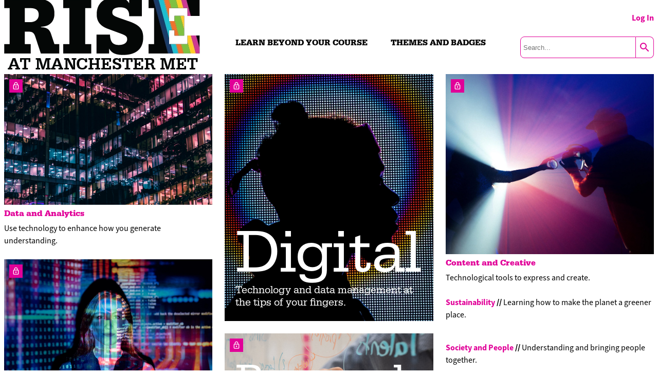

--- FILE ---
content_type: text/html; charset=UTF-8
request_url: https://rise.mmu.ac.uk/author/21418164stu-mmu-ac-uk/
body_size: 9332
content:

<!doctype html>
<html lang="en-GB" style="
	--neutral_fill:#EBA7CB;
	--neutral_tint:#E10098;
	--highlight:#E10098;
	--highlight_tint:#EBA7CB" prefix="og: https://ogp.me/ns#">

<head>
    <meta charset="UTF-8">
    <meta name="viewport" content="width=device-width, initial-scale=1.0, maximum-scale=1.0, user-scalable=no" />
    <link rel="profile" href="https://gmpg.org/xfn/11">
    <link rel="apple-touch-icon" sizes="180x180" href="https://www.mmu.ac.uk/themes/custom/rutherford/dist/img/favicons/apple-touch-icon.png?s54y8i">
    <link rel="icon" type="image/png" sizes="32x32" href="https://www.mmu.ac.uk/themes/custom/rutherford/dist/img/favicons/favicon-32x32.png?s54y8i">
    <link rel="icon" type="image/png" sizes="16x16" href="https://www.mmu.ac.uk/themes/custom/rutherford/dist/img/favicons/favicon-16x16.png?s54y8i">
    <title>Rise x Future Me at Manchester Met</title>
    <title>Author/21418164stu-mmu-ac-uk &#8211; Rise</title>
<meta name='robots' content='max-image-preview:large' />
<link rel="alternate" type="application/rss+xml" title="Rise &raquo; Posts by 21418164@stu.mmu.ac.uk Feed" href="https://rise.mmu.ac.uk/author/21418164stu-mmu-ac-uk/feed/" />
<style id='wp-img-auto-sizes-contain-inline-css' type='text/css'>
img:is([sizes=auto i],[sizes^="auto," i]){contain-intrinsic-size:3000px 1500px}
/*# sourceURL=wp-img-auto-sizes-contain-inline-css */
</style>
<link rel='stylesheet' id='rise-css' href='https://rise.mmu.ac.uk/wp-content/themes/manmetrise/site-styling/build/style.css?ver=1.3.01' type='text/css' media='all' />
<link rel='stylesheet' id='rise-tooltip-css' href='https://rise.mmu.ac.uk/wp-content/themes/manmetrise/common_assets/assets/build/tooltip.css?ver=1.3.01' type='text/css' media='all' />
<link rel='stylesheet' id='rise-bullet-feed-css' href='https://rise.mmu.ac.uk/wp-content/themes/manmetrise/common_assets/css/components/rise-bullet-feed.css?ver=1.3.01' type='text/css' media='all' />
<link rel='stylesheet' id='rise-forms-css' href='https://rise.mmu.ac.uk/wp-content/themes/manmetrise/common_assets/css/forms.css?ver=1.3.01' type='text/css' media='all' />
<link rel='stylesheet' id='rise-pointscounter-css' href='https://rise.mmu.ac.uk/wp-content/themes/manmetrise/functionality/pointscounter/assets/build/point_counter.css?ver=1.3.01' type='text/css' media='all' />
<link rel='stylesheet' id='rise-authenticate-css' href='https://rise.mmu.ac.uk/wp-content/themes/manmetrise/common_assets/css/authenticate.css?ver=1.3.01' type='text/css' media='all' />
<style id='wp-emoji-styles-inline-css' type='text/css'>

	img.wp-smiley, img.emoji {
		display: inline !important;
		border: none !important;
		box-shadow: none !important;
		height: 1em !important;
		width: 1em !important;
		margin: 0 0.07em !important;
		vertical-align: -0.1em !important;
		background: none !important;
		padding: 0 !important;
	}
/*# sourceURL=wp-emoji-styles-inline-css */
</style>
<style id='wp-block-library-inline-css' type='text/css'>
:root{--wp-block-synced-color:#7a00df;--wp-block-synced-color--rgb:122,0,223;--wp-bound-block-color:var(--wp-block-synced-color);--wp-editor-canvas-background:#ddd;--wp-admin-theme-color:#007cba;--wp-admin-theme-color--rgb:0,124,186;--wp-admin-theme-color-darker-10:#006ba1;--wp-admin-theme-color-darker-10--rgb:0,107,160.5;--wp-admin-theme-color-darker-20:#005a87;--wp-admin-theme-color-darker-20--rgb:0,90,135;--wp-admin-border-width-focus:2px}@media (min-resolution:192dpi){:root{--wp-admin-border-width-focus:1.5px}}.wp-element-button{cursor:pointer}:root .has-very-light-gray-background-color{background-color:#eee}:root .has-very-dark-gray-background-color{background-color:#313131}:root .has-very-light-gray-color{color:#eee}:root .has-very-dark-gray-color{color:#313131}:root .has-vivid-green-cyan-to-vivid-cyan-blue-gradient-background{background:linear-gradient(135deg,#00d084,#0693e3)}:root .has-purple-crush-gradient-background{background:linear-gradient(135deg,#34e2e4,#4721fb 50%,#ab1dfe)}:root .has-hazy-dawn-gradient-background{background:linear-gradient(135deg,#faaca8,#dad0ec)}:root .has-subdued-olive-gradient-background{background:linear-gradient(135deg,#fafae1,#67a671)}:root .has-atomic-cream-gradient-background{background:linear-gradient(135deg,#fdd79a,#004a59)}:root .has-nightshade-gradient-background{background:linear-gradient(135deg,#330968,#31cdcf)}:root .has-midnight-gradient-background{background:linear-gradient(135deg,#020381,#2874fc)}:root{--wp--preset--font-size--normal:16px;--wp--preset--font-size--huge:42px}.has-regular-font-size{font-size:1em}.has-larger-font-size{font-size:2.625em}.has-normal-font-size{font-size:var(--wp--preset--font-size--normal)}.has-huge-font-size{font-size:var(--wp--preset--font-size--huge)}.has-text-align-center{text-align:center}.has-text-align-left{text-align:left}.has-text-align-right{text-align:right}.has-fit-text{white-space:nowrap!important}#end-resizable-editor-section{display:none}.aligncenter{clear:both}.items-justified-left{justify-content:flex-start}.items-justified-center{justify-content:center}.items-justified-right{justify-content:flex-end}.items-justified-space-between{justify-content:space-between}.screen-reader-text{border:0;clip-path:inset(50%);height:1px;margin:-1px;overflow:hidden;padding:0;position:absolute;width:1px;word-wrap:normal!important}.screen-reader-text:focus{background-color:#ddd;clip-path:none;color:#444;display:block;font-size:1em;height:auto;left:5px;line-height:normal;padding:15px 23px 14px;text-decoration:none;top:5px;width:auto;z-index:100000}html :where(.has-border-color){border-style:solid}html :where([style*=border-top-color]){border-top-style:solid}html :where([style*=border-right-color]){border-right-style:solid}html :where([style*=border-bottom-color]){border-bottom-style:solid}html :where([style*=border-left-color]){border-left-style:solid}html :where([style*=border-width]){border-style:solid}html :where([style*=border-top-width]){border-top-style:solid}html :where([style*=border-right-width]){border-right-style:solid}html :where([style*=border-bottom-width]){border-bottom-style:solid}html :where([style*=border-left-width]){border-left-style:solid}html :where(img[class*=wp-image-]){height:auto;max-width:100%}:where(figure){margin:0 0 1em}html :where(.is-position-sticky){--wp-admin--admin-bar--position-offset:var(--wp-admin--admin-bar--height,0px)}@media screen and (max-width:600px){html :where(.is-position-sticky){--wp-admin--admin-bar--position-offset:0px}}

/*# sourceURL=wp-block-library-inline-css */
</style><style id='global-styles-inline-css' type='text/css'>
:root{--wp--preset--aspect-ratio--square: 1;--wp--preset--aspect-ratio--4-3: 4/3;--wp--preset--aspect-ratio--3-4: 3/4;--wp--preset--aspect-ratio--3-2: 3/2;--wp--preset--aspect-ratio--2-3: 2/3;--wp--preset--aspect-ratio--16-9: 16/9;--wp--preset--aspect-ratio--9-16: 9/16;--wp--preset--color--black: #000000;--wp--preset--color--cyan-bluish-gray: #abb8c3;--wp--preset--color--white: #ffffff;--wp--preset--color--pale-pink: #f78da7;--wp--preset--color--vivid-red: #cf2e2e;--wp--preset--color--luminous-vivid-orange: #ff6900;--wp--preset--color--luminous-vivid-amber: #fcb900;--wp--preset--color--light-green-cyan: #7bdcb5;--wp--preset--color--vivid-green-cyan: #00d084;--wp--preset--color--pale-cyan-blue: #8ed1fc;--wp--preset--color--vivid-cyan-blue: #0693e3;--wp--preset--color--vivid-purple: #9b51e0;--wp--preset--gradient--vivid-cyan-blue-to-vivid-purple: linear-gradient(135deg,rgb(6,147,227) 0%,rgb(155,81,224) 100%);--wp--preset--gradient--light-green-cyan-to-vivid-green-cyan: linear-gradient(135deg,rgb(122,220,180) 0%,rgb(0,208,130) 100%);--wp--preset--gradient--luminous-vivid-amber-to-luminous-vivid-orange: linear-gradient(135deg,rgb(252,185,0) 0%,rgb(255,105,0) 100%);--wp--preset--gradient--luminous-vivid-orange-to-vivid-red: linear-gradient(135deg,rgb(255,105,0) 0%,rgb(207,46,46) 100%);--wp--preset--gradient--very-light-gray-to-cyan-bluish-gray: linear-gradient(135deg,rgb(238,238,238) 0%,rgb(169,184,195) 100%);--wp--preset--gradient--cool-to-warm-spectrum: linear-gradient(135deg,rgb(74,234,220) 0%,rgb(151,120,209) 20%,rgb(207,42,186) 40%,rgb(238,44,130) 60%,rgb(251,105,98) 80%,rgb(254,248,76) 100%);--wp--preset--gradient--blush-light-purple: linear-gradient(135deg,rgb(255,206,236) 0%,rgb(152,150,240) 100%);--wp--preset--gradient--blush-bordeaux: linear-gradient(135deg,rgb(254,205,165) 0%,rgb(254,45,45) 50%,rgb(107,0,62) 100%);--wp--preset--gradient--luminous-dusk: linear-gradient(135deg,rgb(255,203,112) 0%,rgb(199,81,192) 50%,rgb(65,88,208) 100%);--wp--preset--gradient--pale-ocean: linear-gradient(135deg,rgb(255,245,203) 0%,rgb(182,227,212) 50%,rgb(51,167,181) 100%);--wp--preset--gradient--electric-grass: linear-gradient(135deg,rgb(202,248,128) 0%,rgb(113,206,126) 100%);--wp--preset--gradient--midnight: linear-gradient(135deg,rgb(2,3,129) 0%,rgb(40,116,252) 100%);--wp--preset--font-size--small: 13px;--wp--preset--font-size--medium: 20px;--wp--preset--font-size--large: 36px;--wp--preset--font-size--x-large: 42px;--wp--preset--spacing--20: 0.44rem;--wp--preset--spacing--30: 0.67rem;--wp--preset--spacing--40: 1rem;--wp--preset--spacing--50: 1.5rem;--wp--preset--spacing--60: 2.25rem;--wp--preset--spacing--70: 3.38rem;--wp--preset--spacing--80: 5.06rem;--wp--preset--shadow--natural: 6px 6px 9px rgba(0, 0, 0, 0.2);--wp--preset--shadow--deep: 12px 12px 50px rgba(0, 0, 0, 0.4);--wp--preset--shadow--sharp: 6px 6px 0px rgba(0, 0, 0, 0.2);--wp--preset--shadow--outlined: 6px 6px 0px -3px rgb(255, 255, 255), 6px 6px rgb(0, 0, 0);--wp--preset--shadow--crisp: 6px 6px 0px rgb(0, 0, 0);}:where(.is-layout-flex){gap: 0.5em;}:where(.is-layout-grid){gap: 0.5em;}body .is-layout-flex{display: flex;}.is-layout-flex{flex-wrap: wrap;align-items: center;}.is-layout-flex > :is(*, div){margin: 0;}body .is-layout-grid{display: grid;}.is-layout-grid > :is(*, div){margin: 0;}:where(.wp-block-columns.is-layout-flex){gap: 2em;}:where(.wp-block-columns.is-layout-grid){gap: 2em;}:where(.wp-block-post-template.is-layout-flex){gap: 1.25em;}:where(.wp-block-post-template.is-layout-grid){gap: 1.25em;}.has-black-color{color: var(--wp--preset--color--black) !important;}.has-cyan-bluish-gray-color{color: var(--wp--preset--color--cyan-bluish-gray) !important;}.has-white-color{color: var(--wp--preset--color--white) !important;}.has-pale-pink-color{color: var(--wp--preset--color--pale-pink) !important;}.has-vivid-red-color{color: var(--wp--preset--color--vivid-red) !important;}.has-luminous-vivid-orange-color{color: var(--wp--preset--color--luminous-vivid-orange) !important;}.has-luminous-vivid-amber-color{color: var(--wp--preset--color--luminous-vivid-amber) !important;}.has-light-green-cyan-color{color: var(--wp--preset--color--light-green-cyan) !important;}.has-vivid-green-cyan-color{color: var(--wp--preset--color--vivid-green-cyan) !important;}.has-pale-cyan-blue-color{color: var(--wp--preset--color--pale-cyan-blue) !important;}.has-vivid-cyan-blue-color{color: var(--wp--preset--color--vivid-cyan-blue) !important;}.has-vivid-purple-color{color: var(--wp--preset--color--vivid-purple) !important;}.has-black-background-color{background-color: var(--wp--preset--color--black) !important;}.has-cyan-bluish-gray-background-color{background-color: var(--wp--preset--color--cyan-bluish-gray) !important;}.has-white-background-color{background-color: var(--wp--preset--color--white) !important;}.has-pale-pink-background-color{background-color: var(--wp--preset--color--pale-pink) !important;}.has-vivid-red-background-color{background-color: var(--wp--preset--color--vivid-red) !important;}.has-luminous-vivid-orange-background-color{background-color: var(--wp--preset--color--luminous-vivid-orange) !important;}.has-luminous-vivid-amber-background-color{background-color: var(--wp--preset--color--luminous-vivid-amber) !important;}.has-light-green-cyan-background-color{background-color: var(--wp--preset--color--light-green-cyan) !important;}.has-vivid-green-cyan-background-color{background-color: var(--wp--preset--color--vivid-green-cyan) !important;}.has-pale-cyan-blue-background-color{background-color: var(--wp--preset--color--pale-cyan-blue) !important;}.has-vivid-cyan-blue-background-color{background-color: var(--wp--preset--color--vivid-cyan-blue) !important;}.has-vivid-purple-background-color{background-color: var(--wp--preset--color--vivid-purple) !important;}.has-black-border-color{border-color: var(--wp--preset--color--black) !important;}.has-cyan-bluish-gray-border-color{border-color: var(--wp--preset--color--cyan-bluish-gray) !important;}.has-white-border-color{border-color: var(--wp--preset--color--white) !important;}.has-pale-pink-border-color{border-color: var(--wp--preset--color--pale-pink) !important;}.has-vivid-red-border-color{border-color: var(--wp--preset--color--vivid-red) !important;}.has-luminous-vivid-orange-border-color{border-color: var(--wp--preset--color--luminous-vivid-orange) !important;}.has-luminous-vivid-amber-border-color{border-color: var(--wp--preset--color--luminous-vivid-amber) !important;}.has-light-green-cyan-border-color{border-color: var(--wp--preset--color--light-green-cyan) !important;}.has-vivid-green-cyan-border-color{border-color: var(--wp--preset--color--vivid-green-cyan) !important;}.has-pale-cyan-blue-border-color{border-color: var(--wp--preset--color--pale-cyan-blue) !important;}.has-vivid-cyan-blue-border-color{border-color: var(--wp--preset--color--vivid-cyan-blue) !important;}.has-vivid-purple-border-color{border-color: var(--wp--preset--color--vivid-purple) !important;}.has-vivid-cyan-blue-to-vivid-purple-gradient-background{background: var(--wp--preset--gradient--vivid-cyan-blue-to-vivid-purple) !important;}.has-light-green-cyan-to-vivid-green-cyan-gradient-background{background: var(--wp--preset--gradient--light-green-cyan-to-vivid-green-cyan) !important;}.has-luminous-vivid-amber-to-luminous-vivid-orange-gradient-background{background: var(--wp--preset--gradient--luminous-vivid-amber-to-luminous-vivid-orange) !important;}.has-luminous-vivid-orange-to-vivid-red-gradient-background{background: var(--wp--preset--gradient--luminous-vivid-orange-to-vivid-red) !important;}.has-very-light-gray-to-cyan-bluish-gray-gradient-background{background: var(--wp--preset--gradient--very-light-gray-to-cyan-bluish-gray) !important;}.has-cool-to-warm-spectrum-gradient-background{background: var(--wp--preset--gradient--cool-to-warm-spectrum) !important;}.has-blush-light-purple-gradient-background{background: var(--wp--preset--gradient--blush-light-purple) !important;}.has-blush-bordeaux-gradient-background{background: var(--wp--preset--gradient--blush-bordeaux) !important;}.has-luminous-dusk-gradient-background{background: var(--wp--preset--gradient--luminous-dusk) !important;}.has-pale-ocean-gradient-background{background: var(--wp--preset--gradient--pale-ocean) !important;}.has-electric-grass-gradient-background{background: var(--wp--preset--gradient--electric-grass) !important;}.has-midnight-gradient-background{background: var(--wp--preset--gradient--midnight) !important;}.has-small-font-size{font-size: var(--wp--preset--font-size--small) !important;}.has-medium-font-size{font-size: var(--wp--preset--font-size--medium) !important;}.has-large-font-size{font-size: var(--wp--preset--font-size--large) !important;}.has-x-large-font-size{font-size: var(--wp--preset--font-size--x-large) !important;}
/*# sourceURL=global-styles-inline-css */
</style>

<style id='classic-theme-styles-inline-css' type='text/css'>
/*! This file is auto-generated */
.wp-block-button__link{color:#fff;background-color:#32373c;border-radius:9999px;box-shadow:none;text-decoration:none;padding:calc(.667em + 2px) calc(1.333em + 2px);font-size:1.125em}.wp-block-file__button{background:#32373c;color:#fff;text-decoration:none}
/*# sourceURL=/wp-includes/css/classic-themes.min.css */
</style>
<link rel='stylesheet' id='ir-shortcode-styles-css' href='https://rise.mmu.ac.uk/wp-content/plugins/instructor-role/modules/css/ir-shortcode-styles.css?ver=6.9' type='text/css' media='all' />
<link rel='stylesheet' id='uncannyowl-learndash-toolkit-free-css' href='https://rise.mmu.ac.uk/wp-content/plugins/uncanny-learndash-toolkit/src/assets/frontend/dist/bundle.min.css?ver=3.8.0.2' type='text/css' media='all' />
<link rel='stylesheet' id='learndash_quiz_front_css-css' href='//rise.mmu.ac.uk/wp-content/plugins/sfwd-lms/themes/legacy/templates/learndash_quiz_front.min.css?ver=4.15.0' type='text/css' media='all' />
<link rel='stylesheet' id='dashicons-css' href='https://rise.mmu.ac.uk/wp-includes/css/dashicons.min.css?ver=6.9' type='text/css' media='all' />
<link rel='stylesheet' id='learndash-css' href='//rise.mmu.ac.uk/wp-content/plugins/sfwd-lms/src/assets/dist/css/styles.css?ver=4.15.0' type='text/css' media='all' />
<link rel='stylesheet' id='jquery-dropdown-css-css' href='//rise.mmu.ac.uk/wp-content/plugins/sfwd-lms/assets/css/jquery.dropdown.min.css?ver=4.15.0' type='text/css' media='all' />
<link rel='stylesheet' id='learndash_lesson_video-css' href='//rise.mmu.ac.uk/wp-content/plugins/sfwd-lms/themes/legacy/templates/learndash_lesson_video.min.css?ver=4.15.0' type='text/css' media='all' />
<link rel='stylesheet' id='h5p-plugin-styles-css' href='https://rise.mmu.ac.uk/wp-content/plugins/h5p/h5p-php-library/styles/h5p.css?ver=1.15.8' type='text/css' media='all' />
<link rel='stylesheet' id='sfwd-module-style-css' href='//rise.mmu.ac.uk/wp-content/plugins/sfwd-lms/assets/css/sfwd_module.min.css?ver=4.15.0' type='text/css' media='all' />
<link rel='stylesheet' id='learndash_admin_shortcodes_style-css' href='//rise.mmu.ac.uk/wp-content/plugins/sfwd-lms/assets/css/learndash-admin-shortcodes.min.css?ver=4.15.0' type='text/css' media='all' />
<link rel='stylesheet' id='learndash-select2-jquery-style-css' href='//rise.mmu.ac.uk/wp-content/plugins/sfwd-lms/assets/vendor-libs/select2-jquery/css/select2.min.css?ver=4.15.0' type='text/css' media='all' />
<link rel='stylesheet' id='learndash-admin-settings-page-css' href='//rise.mmu.ac.uk/wp-content/plugins/sfwd-lms/assets/css/learndash-admin-settings-page.min.css?ver=4.15.0' type='text/css' media='all' />
<link rel='stylesheet' id='rise-infinite-scroll-css' href='https://rise.mmu.ac.uk/wp-content/themes/manmetrise/functionality/infinite_scroll//assets/build/infinite_scroll.css?ver=1.3.01' type='text/css' media='all' />
<link rel='stylesheet' id='rise-future-me-snake-css' href='https://rise.mmu.ac.uk/wp-content/themes/manmetrise/functionality/infinite_scroll//assets/build/future_me_snake.css?ver=1.3.01' type='text/css' media='all' />
<link rel='stylesheet' id='rise-future-me-keepscrolling-css' href='https://rise.mmu.ac.uk/wp-content/themes/manmetrise/functionality/infinite_scroll//assets/build/keep_scrolling.css?ver=1.3.01' type='text/css' media='all' />
<link rel='stylesheet' id='rise-audit-css' href='https://rise.mmu.ac.uk/wp-content/themes/manmetrise/functionality/infinite_scroll//assets/build/audit.css?ver=1.3.01' type='text/css' media='all' />
<link rel='stylesheet' id='rise-tiles-css' href='https://rise.mmu.ac.uk/wp-content/themes/manmetrise/functionality/content_tile//assets/build/tiles.css?ver=1.3.01' type='text/css' media='all' />
<link rel='stylesheet' id='learndash-front-css' href='//rise.mmu.ac.uk/wp-content/plugins/sfwd-lms/themes/ld30/assets/css/learndash.min.css?ver=4.15.0' type='text/css' media='all' />
<style id='learndash-front-inline-css' type='text/css'>
		.learndash-wrapper .ld-item-list .ld-item-list-item.ld-is-next,
		.learndash-wrapper .wpProQuiz_content .wpProQuiz_questionListItem label:focus-within {
			border-color: #e60895;
		}

		/*
		.learndash-wrapper a:not(.ld-button):not(#quiz_continue_link):not(.ld-focus-menu-link):not(.btn-blue):not(#quiz_continue_link):not(.ld-js-register-account):not(#ld-focus-mode-course-heading):not(#btn-join):not(.ld-item-name):not(.ld-table-list-item-preview):not(.ld-lesson-item-preview-heading),
		 */

		.learndash-wrapper .ld-breadcrumbs a,
		.learndash-wrapper .ld-lesson-item.ld-is-current-lesson .ld-lesson-item-preview-heading,
		.learndash-wrapper .ld-lesson-item.ld-is-current-lesson .ld-lesson-title,
		.learndash-wrapper .ld-primary-color-hover:hover,
		.learndash-wrapper .ld-primary-color,
		.learndash-wrapper .ld-primary-color-hover:hover,
		.learndash-wrapper .ld-primary-color,
		.learndash-wrapper .ld-tabs .ld-tabs-navigation .ld-tab.ld-active,
		.learndash-wrapper .ld-button.ld-button-transparent,
		.learndash-wrapper .ld-button.ld-button-reverse,
		.learndash-wrapper .ld-icon-certificate,
		.learndash-wrapper .ld-login-modal .ld-login-modal-login .ld-modal-heading,
		#wpProQuiz_user_content a,
		.learndash-wrapper .ld-item-list .ld-item-list-item a.ld-item-name:hover,
		.learndash-wrapper .ld-focus-comments__heading-actions .ld-expand-button,
		.learndash-wrapper .ld-focus-comments__heading a,
		.learndash-wrapper .ld-focus-comments .comment-respond a,
		.learndash-wrapper .ld-focus-comment .ld-comment-reply a.comment-reply-link:hover,
		.learndash-wrapper .ld-expand-button.ld-button-alternate {
			color: #e60895 !important;
		}

		.learndash-wrapper .ld-focus-comment.bypostauthor>.ld-comment-wrapper,
		.learndash-wrapper .ld-focus-comment.role-group_leader>.ld-comment-wrapper,
		.learndash-wrapper .ld-focus-comment.role-administrator>.ld-comment-wrapper {
			background-color:rgba(230, 8, 149, 0.03) !important;
		}


		.learndash-wrapper .ld-primary-background,
		.learndash-wrapper .ld-tabs .ld-tabs-navigation .ld-tab.ld-active:after {
			background: #e60895 !important;
		}



		.learndash-wrapper .ld-course-navigation .ld-lesson-item.ld-is-current-lesson .ld-status-incomplete,
		.learndash-wrapper .ld-focus-comment.bypostauthor:not(.ptype-sfwd-assignment) >.ld-comment-wrapper>.ld-comment-avatar img,
		.learndash-wrapper .ld-focus-comment.role-group_leader>.ld-comment-wrapper>.ld-comment-avatar img,
		.learndash-wrapper .ld-focus-comment.role-administrator>.ld-comment-wrapper>.ld-comment-avatar img {
			border-color: #e60895 !important;
		}



		.learndash-wrapper .ld-loading::before {
			border-top:3px solid #e60895 !important;
		}

		.learndash-wrapper .ld-button:hover:not(.learndash-link-previous-incomplete):not(.ld-button-transparent),
		#learndash-tooltips .ld-tooltip:after,
		#learndash-tooltips .ld-tooltip,
		.learndash-wrapper .ld-primary-background,
		.learndash-wrapper .btn-join,
		.learndash-wrapper #btn-join,
		.learndash-wrapper .ld-button:not(.ld-button-reverse):not(.learndash-link-previous-incomplete):not(.ld-button-transparent),
		.learndash-wrapper .ld-expand-button,
		.learndash-wrapper .wpProQuiz_content .wpProQuiz_button:not(.wpProQuiz_button_reShowQuestion):not(.wpProQuiz_button_restartQuiz),
		.learndash-wrapper .wpProQuiz_content .wpProQuiz_button2,
		.learndash-wrapper .ld-focus .ld-focus-sidebar .ld-course-navigation-heading,
		.learndash-wrapper .ld-focus .ld-focus-sidebar .ld-focus-sidebar-trigger,
		.learndash-wrapper .ld-focus-comments .form-submit #submit,
		.learndash-wrapper .ld-login-modal input[type='submit'],
		.learndash-wrapper .ld-login-modal .ld-login-modal-register,
		.learndash-wrapper .wpProQuiz_content .wpProQuiz_certificate a.btn-blue,
		.learndash-wrapper .ld-focus .ld-focus-header .ld-user-menu .ld-user-menu-items a,
		#wpProQuiz_user_content table.wp-list-table thead th,
		#wpProQuiz_overlay_close,
		.learndash-wrapper .ld-expand-button.ld-button-alternate .ld-icon {
			background-color: #e60895 !important;
		}

		.learndash-wrapper .ld-focus .ld-focus-header .ld-user-menu .ld-user-menu-items:before {
			border-bottom-color: #e60895 !important;
		}

		.learndash-wrapper .ld-button.ld-button-transparent:hover {
			background: transparent !important;
		}

		.learndash-wrapper .ld-focus .ld-focus-header .sfwd-mark-complete .learndash_mark_complete_button,
		.learndash-wrapper .ld-focus .ld-focus-header #sfwd-mark-complete #learndash_mark_complete_button,
		.learndash-wrapper .ld-button.ld-button-transparent,
		.learndash-wrapper .ld-button.ld-button-alternate,
		.learndash-wrapper .ld-expand-button.ld-button-alternate {
			background-color:transparent !important;
		}

		.learndash-wrapper .ld-focus-header .ld-user-menu .ld-user-menu-items a,
		.learndash-wrapper .ld-button.ld-button-reverse:hover,
		.learndash-wrapper .ld-alert-success .ld-alert-icon.ld-icon-certificate,
		.learndash-wrapper .ld-alert-warning .ld-button:not(.learndash-link-previous-incomplete),
		.learndash-wrapper .ld-primary-background.ld-status {
			color:white !important;
		}

		.learndash-wrapper .ld-status.ld-status-unlocked {
			background-color: rgba(230,8,149,0.2) !important;
			color: #e60895 !important;
		}

		.learndash-wrapper .wpProQuiz_content .wpProQuiz_addToplist {
			background-color: rgba(230,8,149,0.1) !important;
			border: 1px solid #e60895 !important;
		}

		.learndash-wrapper .wpProQuiz_content .wpProQuiz_toplistTable th {
			background: #e60895 !important;
		}

		.learndash-wrapper .wpProQuiz_content .wpProQuiz_toplistTrOdd {
			background-color: rgba(230,8,149,0.1) !important;
		}

		.learndash-wrapper .wpProQuiz_content .wpProQuiz_reviewDiv li.wpProQuiz_reviewQuestionTarget {
			background-color: #e60895 !important;
		}
		.learndash-wrapper .wpProQuiz_content .wpProQuiz_time_limit .wpProQuiz_progress {
			background-color: #e60895 !important;
		}
		
		.learndash-wrapper #quiz_continue_link,
		.learndash-wrapper .ld-secondary-background,
		.learndash-wrapper .learndash_mark_complete_button,
		.learndash-wrapper #learndash_mark_complete_button,
		.learndash-wrapper .ld-status-complete,
		.learndash-wrapper .ld-alert-success .ld-button,
		.learndash-wrapper .ld-alert-success .ld-alert-icon {
			background-color: #e60895 !important;
		}

		.learndash-wrapper .wpProQuiz_content a#quiz_continue_link {
			background-color: #e60895 !important;
		}

		.learndash-wrapper .course_progress .sending_progress_bar {
			background: #e60895 !important;
		}

		.learndash-wrapper .wpProQuiz_content .wpProQuiz_button_reShowQuestion:hover, .learndash-wrapper .wpProQuiz_content .wpProQuiz_button_restartQuiz:hover {
			background-color: #e60895 !important;
			opacity: 0.75;
		}

		.learndash-wrapper .ld-secondary-color-hover:hover,
		.learndash-wrapper .ld-secondary-color,
		.learndash-wrapper .ld-focus .ld-focus-header .sfwd-mark-complete .learndash_mark_complete_button,
		.learndash-wrapper .ld-focus .ld-focus-header #sfwd-mark-complete #learndash_mark_complete_button,
		.learndash-wrapper .ld-focus .ld-focus-header .sfwd-mark-complete:after {
			color: #e60895 !important;
		}

		.learndash-wrapper .ld-secondary-in-progress-icon {
			border-left-color: #e60895 !important;
			border-top-color: #e60895 !important;
		}

		.learndash-wrapper .ld-alert-success {
			border-color: #e60895;
			background-color: transparent !important;
			color: #e60895;
		}

		.learndash-wrapper .wpProQuiz_content .wpProQuiz_reviewQuestion li.wpProQuiz_reviewQuestionSolved,
		.learndash-wrapper .wpProQuiz_content .wpProQuiz_box li.wpProQuiz_reviewQuestionSolved {
			background-color: #e60895 !important;
		}

		.learndash-wrapper .wpProQuiz_content  .wpProQuiz_reviewLegend span.wpProQuiz_reviewColor_Answer {
			background-color: #e60895 !important;
		}

		
		.learndash-wrapper .ld-alert-warning {
			background-color:transparent;
		}

		.learndash-wrapper .ld-status-waiting,
		.learndash-wrapper .ld-alert-warning .ld-alert-icon {
			background-color: #e60895 !important;
		}

		.learndash-wrapper .ld-tertiary-color-hover:hover,
		.learndash-wrapper .ld-tertiary-color,
		.learndash-wrapper .ld-alert-warning {
			color: #e60895 !important;
		}

		.learndash-wrapper .ld-tertiary-background {
			background-color: #e60895 !important;
		}

		.learndash-wrapper .ld-alert-warning {
			border-color: #e60895 !important;
		}

		.learndash-wrapper .ld-tertiary-background,
		.learndash-wrapper .ld-alert-warning .ld-alert-icon {
			color:white !important;
		}

		.learndash-wrapper .wpProQuiz_content .wpProQuiz_reviewQuestion li.wpProQuiz_reviewQuestionReview,
		.learndash-wrapper .wpProQuiz_content .wpProQuiz_box li.wpProQuiz_reviewQuestionReview {
			background-color: #e60895 !important;
		}

		.learndash-wrapper .wpProQuiz_content  .wpProQuiz_reviewLegend span.wpProQuiz_reviewColor_Review {
			background-color: #e60895 !important;
		}

		
.learndash-wrapper .ld-course-status .ld-status.ld-status-complete, .learndash-wrapper .ld-breadcrumbs .ld-status.ld-status-complete {
				background: #e60895;
			}.learndash-wrapper .ld-course-status .ld-status.ld-status-complete, .learndash-wrapper .ld-breadcrumbs .ld-status.ld-status-complete {
				color: #fff;
			}.learndash-wrapper .ld-status.ld-status-progress, .learndash-wrapper .ld-breadcrumbs .ld-status.ld-status-progress {
				background-color: #e60895 !important;
			}.learndash-wrapper .ld-status.ld-status-progress {
				color: #fff !important;
			}.learndash-wrapper .ld-table-list-header.ld-primary-background {
				background-color: #e60895 !important;
			}.learndash-wrapper .ld-table-list-header.ld-primary-background {
				color: #fff;
			}.learndash-wrapper .ld-content-action:last-child .ld-button:not(.ld-button-reverse):not(.learndash-link-previous-incomplete):not(.ld-button-transparent) {
				background-color: #e60895 !important;
			}.learndash-wrapper .ld-content-action:last-child .ld-button:not(.ld-button-reverse):not(.learndash-link-previous-incomplete):not(.ld-button-transparent) {
				color: #fff;
			}.learndash-wrapper .ld-content-action:first-child .ld-button:not(.ld-button-reverse):not(.learndash-link-previous-incomplete):not(.ld-button-transparent) {
				background-color: #e60895 !important;
			}.learndash-wrapper .ld-content-action:first-child .ld-button:not(.ld-button-reverse):not(.learndash-link-previous-incomplete):not(.ld-button-transparent) {
				color: #fff;
			}.single-sfwd-courses .learndash-wrapper .ld-progress .ld-progress-bar .ld-progress-bar-percentage {
				background-color: #e60895;
			}.single-sfwd-courses .learndash-wrapper .ld-progress .ld-progress-heading .ld-progress-stats .ld-progress-percentage {
				color: #e60895;
			}.single-sfwd-courses .learndash-wrapper .ld-status.ld-status-complete {
				background-color: #e60895;
			}.single-sfwd-courses .learndash-wrapper .ld-status.ld-status-complete {
				color: #fff;
			}.single-sfwd-courses .learndash-wrapper .ld-status.ld-status-progress {
				background-color: #e60895 !important;
			}.single-sfwd-courses .learndash-wrapper .ld-status.ld-status-progress {
				color: #fff !important;
			}.single-sfwd-courses .learndash-wrapper .ld-expand-button.ld-button-alternate .ld-icon, .single-sfwd-courses .learndash-wrapper .ld-expand-button.ld-primary-background {
				background-color: #e60895 !important;
			}.single-sfwd-courses .learndash-wrapper .ld-expand-button.ld-button-alternate .ld-icon, .single-sfwd-courses .learndash-wrapper .ld-expand-button.ld-primary-background {
				color: #fff;
			}.single-sfwd-courses .learndash-wrapper .ld-expand-button.ld-button-alternate .ld-text {
				color: #e60895 !important;
			}.single-sfwd-courses .learndash-wrapper .ld-table-list-header.ld-primary-background {
				background-color: #e60895 !important;
			}.single-sfwd-courses .learndash-wrapper .ld-table-list-header.ld-primary-background {
				color: #fff;
			}.single-sfwd-courses .learndash-wrapper .ld-status-icon.ld-status-complete {
				background-color: #e60895;
			}.single-sfwd-courses .learndash-wrapper .ld-status-icon.ld-status-complete {
				color: #fff;
			}.single-sfwd-courses .learndash-wrapper .ld-status-in-progress {
				border-left-color: #e60895;
			}.single-sfwd-courses .learndash-wrapper .ld-status-in-progress {
				border-top-color: #e60895;
			}.single-sfwd-courses .learndash-wrapper .ld-status-icon.ld-quiz-complete {
				color: #e60895;
			}.single-sfwd-courses .learndash-wrapper .ld-status-icon.ld-quiz-incomplete {
				color: #333333;
			}.learndash_post_sfwd-lessons .learndash-wrapper .ld-breadcrumbs .ld-status.ld-status-complete {
				background-color: #e60895;
			}.learndash_post_sfwd-lessons .learndash-wrapper .ld-breadcrumbs .ld-status.ld-status-complete {
				color: #fff;
			}.learndash_post_sfwd-lessons .learndash-wrapper .ld-breadcrumbs .ld-status.ld-status-progress {
				background-color: #e60895 !important;
			}.learndash_post_sfwd-lessons .learndash-wrapper .ld-breadcrumbs .ld-status.ld-status-progress {
				color: #fff !important;
			}.learndash_post_sfwd-lessons .learndash-wrapper .ld-table-list-header.ld-primary-background {
				background-color: #e60895 !important;
			}.learndash_post_sfwd-lessons .learndash-wrapper .ld-table-list-header.ld-primary-background {
				color: #fff;
			}.single-sfwd-lessons .learndash-wrapper .ld-status-icon.ld-quiz-complete {
				color: #e60895;
			}.single-sfwd-lessons .learndash-wrapper .ld-status-icon.ld-quiz-incomplete {
				color: #333333;
			}.learndash_post_sfwd-lessons .learndash-wrapper .ld-content-action:last-child .ld-button:not(.ld-button-reverse):not(.learndash-link-previous-incomplete):not(.ld-button-transparent) {
				background-color: #e60895 !important;
			}.learndash_post_sfwd-lessons .learndash-wrapper .ld-content-action:last-child .ld-button:not(.ld-button-reverse):not(.learndash-link-previous-incomplete):not(.ld-button-transparent) {
				color: #fff;
			}.learndash_post_sfwd-lessons .learndash-wrapper .ld-content-action:first-child .ld-button:not(.ld-button-reverse):not(.learndash-link-previous-incomplete):not(.ld-button-transparent) {
				background-color: #e60895 !important;
			}.learndash_post_sfwd-lessons .learndash-wrapper .ld-content-action:first-child .ld-button:not(.ld-button-reverse):not(.learndash-link-previous-incomplete):not(.ld-button-transparent) {
				color: #fff;
			}.learndash_post_sfwd-topic .learndash-wrapper .ld-breadcrumbs .ld-status.ld-status-complete {
				background-color: #e60895;
			}.learndash_post_sfwd-topic .learndash-wrapper .ld-breadcrumbs .ld-status.ld-status-complete {
				color: #fff;
			}.learndash_post_sfwd-topic .learndash-wrapper .ld-breadcrumbs .ld-status.ld-status-progress {
				background-color: #e60895 !important;
			}.learndash_post_sfwd-topic .learndash-wrapper .ld-breadcrumbs .ld-status.ld-status-progress {
				color: #fff !important;
			}.single-sfwd-topic .learndash-wrapper .ld-status-icon.ld-quiz-complete {
				color: #e60895;
			}.single-sfwd-topic .learndash-wrapper .ld-status-icon.ld-quiz-incomplete {
				color: #333333;
			}.learndash_post_sfwd-topic .learndash-wrapper .ld-content-action:last-child .ld-button:not(.ld-button-reverse):not(.learndash-link-previous-incomplete):not(.ld-button-transparent) {
				background-color: #e60895 !important;
			}.learndash_post_sfwd-topic .learndash-wrapper .ld-content-action:last-child .ld-button:not(.ld-button-reverse):not(.learndash-link-previous-incomplete):not(.ld-button-transparent) {
				color: #fff;
			}.learndash_post_sfwd-topic .learndash-wrapper .ld-content-action:first-child .ld-button:not(.ld-button-reverse):not(.learndash-link-previous-incomplete):not(.ld-button-transparent) {
				background-color: #e60895 !important;
			}.learndash_post_sfwd-topic .learndash-wrapper .ld-content-action:first-child .ld-button:not(.ld-button-reverse):not(.learndash-link-previous-incomplete):not(.ld-button-transparent) {
				color: #fff;
			}.single-sfwd-quiz .learndash-wrapper .ld-breadcrumbs a {
				color: #e60895 !important;
			}.single-sfwd-quiz .learndash-wrapper .wpProQuiz_content .wpProQuiz_button:not(.wpProQuiz_button_reShowQuestion) {
				background-color: #e60895 !important;
			}.single-sfwd-quiz .learndash-wrapper .wpProQuiz_content .wpProQuiz_button:not(.wpProQuiz_button_reShowQuestion) {
				color: #fff;
			}body .learndash-wrapper .ld-focus .ld-focus-sidebar .ld-course-navigation-heading, body .learndash-wrapper .ld-focus .ld-focus-sidebar .ld-focus-sidebar-trigger {
				background-color: #e60895 !important;
			}body .learndash-wrapper .ld-focus .ld-focus-sidebar .ld-course-navigation-heading h3 a {
				color: #fff;
			}.learndash-wrapper .ld-focus .ld-focus-sidebar .ld-focus-sidebar-trigger .ld-icon {
				background-color: #e60895;
			}.learndash-wrapper .ld-focus .ld-focus-sidebar .ld-focus-sidebar-trigger {
				color: #fff;
			}body .learndash-wrapper .ld-expand-button.ld-button-alternate .ld-icon {
				background-color: #e60895 !important;
			}body .learndash-wrapper .ld-expand-button.ld-button-alternate .ld-icon {
				color: #fff;
			}.learndash-wrapper .ld-expand-button.ld-button-alternate .ld-text {
				color: #e60895 !important;
			}.learndash-wrapper .ld-focus-sidebar .ld-lesson-item.ld-is-current-lesson .ld-lesson-title {
				color: #e60895 !important;
			}
/*# sourceURL=learndash-front-inline-css */
</style>
<script type="text/javascript" src="https://rise.mmu.ac.uk/wp-includes/js/jquery/jquery.min.js?ver=3.7.1" id="jquery-core-js"></script>
<script type="text/javascript" src="https://rise.mmu.ac.uk/wp-includes/js/jquery/jquery-migrate.min.js?ver=3.4.1" id="jquery-migrate-js"></script>
<script type="text/javascript" id="uncannyowl-learndash-toolkit-free-js-extra">
/* <![CDATA[ */
var UncannyToolkit = {"ajax":{"url":"https://rise.mmu.ac.uk/wp-admin/admin-ajax.php","nonce":"2cc40ffdd5"},"integrity":{"shouldPreventConcurrentLogin":false},"i18n":{"dismiss":"Dismiss","preventConcurrentLogin":"Your account has exceeded maximum concurrent login number.","error":{"generic":"Something went wrong. Please, try again"}},"modals":[]};
//# sourceURL=uncannyowl-learndash-toolkit-free-js-extra
/* ]]> */
</script>
<script type="text/javascript" src="https://rise.mmu.ac.uk/wp-content/plugins/uncanny-learndash-toolkit/src/assets/frontend/dist/bundle.min.js?ver=3.8.0.2" id="uncannyowl-learndash-toolkit-free-js"></script>
<script type="text/javascript" src="https://rise.mmu.ac.uk/wp-content/themes/manmetrise/common_assets/js/global.js?ver=1.3.01" id="rise-js"></script>
<script type="text/javascript" src="https://rise.mmu.ac.uk/wp-content/themes/manmetrise/functionality/content_tile//assets/build/tiles.js?ver=1.3.01" id="rise-tiles-js"></script>
<link rel="https://api.w.org/" href="https://rise.mmu.ac.uk/wp-json/" /><link rel="alternate" title="JSON" type="application/json" href="https://rise.mmu.ac.uk/wp-json/wp/v2/users/25170" /><link rel="EditURI" type="application/rsd+xml" title="RSD" href="https://rise.mmu.ac.uk/xmlrpc.php?rsd" />
<link rel="icon" href="https://rise.mmu.ac.uk/wp-content/uploads/rise-logo-square-150x150.webp" sizes="32x32" />
<link rel="icon" href="https://rise.mmu.ac.uk/wp-content/uploads/rise-logo-square-300x300.webp" sizes="192x192" />
<link rel="apple-touch-icon" href="https://rise.mmu.ac.uk/wp-content/uploads/rise-logo-square-300x300.webp" />
<meta name="msapplication-TileImage" content="https://rise.mmu.ac.uk/wp-content/uploads/rise-logo-square-300x300.webp" />
<link rel='stylesheet' id='rise-selfclaim-css' href='https://rise.mmu.ac.uk/wp-content/themes/manmetrise/functionality/selfstudy/assets/build/learndash.css?ver=1.3.01' type='text/css' media='all' />
<link rel='stylesheet' id='rise-header-css' href='https://rise.mmu.ac.uk/wp-content/themes/manmetrise/header/assets/build/header.css?ver=1.3.01' type='text/css' media='all' />
<link rel='stylesheet' id='rise-login-css' href='https://rise.mmu.ac.uk/wp-content/themes/manmetrise/header/assets/build/login.css?ver=1.3.01' type='text/css' media='all' />
</head>

<body class="archive author author-21418164stu-mmu-ac-uk author-25170 wp-custom-logo wp-theme-manmetrise">


    
    

<div id="login_layer">

    <div class="panel" id="mmu_panel">
        <h2>Sign In for Full Access</h2>
        <div id="institutional_login">
            <span class="instruction">Quick access through the institutional single sign-on</span>
            <a href="https://rise.mmu.ac.uk/wp-content/themes/manmetrise/header/login/sso_azure.php" class="button" id="sso">Manchester Met Sign In</a>
        </div>
        <div id="bottom_bar">
            <div id="dismiss">Skip this for now</div> |
            <div id="go_guest">Public Access Here</div>
        </div>
    </div>

    <div class="panel" id="guest_panel">
        <h2>Sign In for Free Access</h2>
        <div id="guest_login">
            <span class="instruction">Login with email for free guest access to a range of Rise content</span>
            <form>
                <input type="email" id="email" placeholder="Enter Your Email"></input>
                <input type="password" id="password" placeholder="Enter Password"></input>
                <input type="password" id="confirm_password" placeholder="Confirm Password"></input>
                <img src="https://rise.mmu.ac.uk/wp-content/themes/manmetrise/functionality/infinite_scroll/assets/media/loading.gif" id="loading" />
                <a href="" class="button" id="login">Go!</a>
            </form>
            <div id="logging_in">
                Logging You In!
            </div>
        </div>
        <div id="login_errors">
            <span id="incorrect_password">Incorrect Password (<a href="https://rise.mmu.ac.uk/wp-login.php?action=lostpassword&redirect_to=https%3A%2F%2Frise.mmu.ac.uk">Click Here to Reset</a>)!</span>
            <span id="non_matching_password">Passwords Must Match</span>
            <span id="insecure_password">Password must be more than 8 characters</span>
        </div>
        <div id="bottom_bar">
            <div id="dismiss">Skip this for now</div> |
            <div id="go_mmu">Man Met Access Here</div>
        </div>
    </div>

</div>

</div>
<div id="page" class="site">

    <div id="masthead" class="grid">

        <a href="/" class="logo">
            <img alt="RISE at Manchester Met Uni" src="https://rise.mmu.ac.uk/wp-content/uploads/rise-logo.webp" />
        </a>

        <span class="material-icons" id="burger">
            menu
        </span>

        <div id="left">
                <ul id="toolbar" class="menu">
        <li><a href="" onclick="window.login.show(); event.preventDefault();">Log In</a></li>
    </ul>
            

<ul id="approaches" class="navigation menu dropdown aggregation">
    <li>
        <a href="/article/your-guide-to-rise-badges/">Themes and Badges</a>

        <ul>
            <li>
                Stack points in themes and unlock exclusive Man Met microcredentials
                <br /><a href="/article/your-guide-to-rise-badges/">Learn More</a>
            </li>

                            <li>
                    <a href="/badge/community" class="badge_image">
                        <img src="https://rise.mmu.ac.uk/wp-content/themes/manmetrise/functionality/badges/rendered/85968_3.png" alt="Community" />
                        <span class='badge_fallback'>Community</span>
                    </a>
                </li>
                            <li>
                    <a href="/badge/digital" class="badge_image">
                        <img src="https://rise.mmu.ac.uk/wp-content/themes/manmetrise/functionality/badges/rendered/86340_3.png" alt="Digital" />
                        <span class='badge_fallback'>Digital</span>
                    </a>
                </li>
                            <li>
                    <a href="/badge/enterprise" class="badge_image">
                        <img src="https://rise.mmu.ac.uk/wp-content/themes/manmetrise/functionality/badges/rendered/85852_3.png" alt="Enterprise" />
                        <span class='badge_fallback'>Enterprise</span>
                    </a>
                </li>
                            <li>
                    <a href="/badge/international" class="badge_image">
                        <img src="https://rise.mmu.ac.uk/wp-content/themes/manmetrise/functionality/badges/rendered/86314_3.png" alt="Internationalisation" />
                        <span class='badge_fallback'>Internationalisation</span>
                    </a>
                </li>
                            <li>
                    <a href="/badge/personal-effectiveness" class="badge_image">
                        <img src="https://rise.mmu.ac.uk/wp-content/themes/manmetrise/functionality/badges/rendered/86902_3.png" alt="Self Effectiveness" />
                        <span class='badge_fallback'>Self Effectiveness</span>
                    </a>
                </li>
                            <li>
                    <a href="/badge/sustainability" class="badge_image">
                        <img src="https://rise.mmu.ac.uk/wp-content/themes/manmetrise/functionality/badges/rendered/85452_3.png" alt="Sustainability" />
                        <span class='badge_fallback'>Sustainability</span>
                    </a>
                </li>
            
        </ul>
    </li>

</ul>

<ul id="badges" class="navigation menu dropdown aggregation">
    <li>
        <a>Learn Beyond Your Course</a>

        <ul>
            <li>
                From self-paced study to extended placements,
                there are lots of ways to earn Rise points.
            </li>
                            <li>
                    <a href="/approach/self-guided-activity" class="approach_image">
                        <div class='icon'><span class='material-icons'>psychology</span></div>
                        <div class='title'>Self Guided Activity</div>
                        <span class='badge_fallback'>Self Guided Activity</span>
                    </a>

                </li>
                            <li>
                    <a href="/approach/guest-talks" class="approach_image">
                        <div class='icon'><span class='material-icons'>question_answer</span></div>
                        <div class='title'>Guest Talks</div>
                        <span class='badge_fallback'>Guest Talks</span>
                    </a>

                </li>
                            <li>
                    <a href="/approach/workshops-and-visits" class="approach_image">
                        <div class='icon'><span class='material-icons'>construction</span></div>
                        <div class='title'>Workshops and Visits</div>
                        <span class='badge_fallback'>Workshops and Visits</span>
                    </a>

                </li>
                            <li>
                    <a href="/approach/courses-and-certifications" class="approach_image">
                        <div class='icon'><span class='material-icons'>shield</span></div>
                        <div class='title'>Courses and Certifications</div>
                        <span class='badge_fallback'>Courses and Certifications</span>
                    </a>

                </li>
                            <li>
                    <a href="/approach/volunteering" class="approach_image">
                        <div class='icon'><span class='material-icons'>handshake</span></div>
                        <div class='title'>Volunteering</div>
                        <span class='badge_fallback'>Volunteering</span>
                    </a>

                </li>
                            <li>
                    <a href="/approach/projects-and-placements" class="approach_image">
                        <div class='icon'><span class='material-icons'>engineering</span></div>
                        <div class='title'>Projects and Placements</div>
                        <span class='badge_fallback'>Projects and Placements</span>
                    </a>

                </li>
            
        </ul>
    </li>

</ul>



<ul id="search" class="navigation menu">
    <li>
        <form action="/search">

            <input type="hidden" name="terms" value=" " />
            <input type="hidden" name="aggregates" value="" />

            <input type="text" placeholder="Search..." name="add_term">
            <button type="submit"><span class="material-icons">search</span></button>
        </form>
    </li>
</ul>
        </div>

    </div>

    <div id="page_container">
	<div class="content">

		<div>

    <div id="infinite_scroll" attr-type='aggregation_archive' attr-focus='author21418164stu-mmu-ac-uk' >

    <img src="https://rise.mmu.ac.uk/wp-content/themes/manmetrise/functionality/infinite_scroll/assets/media/loading.gif" />
</div>
</div>
	</div><!-- #main -->
	</div>

<script>
	$(document).ready(function() {
		$(" .ld-button, .btn-join").click(function(e) {
			if ($(this).html() == "Login to Enroll" || $(this).attr("value") == "Enrol Here") {
				window.login.show();
				e.preventDefault()
			}
		})
	})
</script>


<footer id="colophon" class="site-footer">


	

</footer><!-- #colophon -->
</div><!-- #page -->

<script type="speculationrules">
{"prefetch":[{"source":"document","where":{"and":[{"href_matches":"/*"},{"not":{"href_matches":["/wp-*.php","/wp-admin/*","/wp-content/uploads/*","/wp-content/*","/wp-content/plugins/*","/wp-content/themes/manmetrise/*","/*\\?(.+)"]}},{"not":{"selector_matches":"a[rel~=\"nofollow\"]"}},{"not":{"selector_matches":".no-prefetch, .no-prefetch a"}}]},"eagerness":"conservative"}]}
</script>
			<script type="text/javascript">
				if (typeof QTags !== 'undefined') {
					QTags.addButton( 'learndash_shortcodes', '[ld]', learndash_shortcodes_qt_callback, '', '', '', 'LearnDash Shortcodes' );

					// In the QTags.addButton we need to call this intermediate function because learndash_shortcodes is now loaded yet.
					function learndash_shortcodes_qt_callback() {
						learndash_shortcodes.qt_callback();
					}
				}
			</script>
			<script type="text/javascript" id="learndash_admin_shortcodes_script-js-extra">
/* <![CDATA[ */
var learndash_admin_shortcodes_assets = {"popup_title":"LearnDash Shortcodes","popup_type":"jQuery-dialog","typenow":null,"pagenow":"index.php","nonce":"c058d0f7c8"};
//# sourceURL=learndash_admin_shortcodes_script-js-extra
/* ]]> */
</script>
<script type="text/javascript" src="//rise.mmu.ac.uk/wp-content/plugins/sfwd-lms/assets/js/learndash-admin-shortcodes.min.js?ver=4.15.0" id="learndash_admin_shortcodes_script-js"></script>
<script type="text/javascript" id="learndash-front-js-extra">
/* <![CDATA[ */
var ldVars = {"postID":"","videoReqMsg":"You must watch the video before accessing this content","ajaxurl":"https://rise.mmu.ac.uk/wp-admin/admin-ajax.php"};
//# sourceURL=learndash-front-js-extra
/* ]]> */
</script>
<script type="text/javascript" src="//rise.mmu.ac.uk/wp-content/plugins/sfwd-lms/themes/ld30/assets/js/learndash.js?ver=4.15.0" id="learndash-front-js"></script>
<script type="text/javascript" src="https://rise.mmu.ac.uk/wp-content/themes/manmetrise/header/assets/build/header.js?ver=1.3.01" id="rise-header-js"></script>
<script type="text/javascript" id="rise-login-js-extra">
/* <![CDATA[ */
var ajax = {"redirecturl":"https://rise.mmu.ac.uk","ajaxurl":"https://rise.mmu.ac.uk/wp-admin/admin-ajax.php"};
//# sourceURL=rise-login-js-extra
/* ]]> */
</script>
<script type="text/javascript" src="https://rise.mmu.ac.uk/wp-content/themes/manmetrise/header/assets/build/login.js?ver=1.3.01" id="rise-login-js"></script>
<script type="text/javascript" id="rise-infinite-scroll-js-extra">
/* <![CDATA[ */
var ajax = {"ajaxurl":"https://rise.mmu.ac.uk/wp-admin/admin-ajax.php"};
//# sourceURL=rise-infinite-scroll-js-extra
/* ]]> */
</script>
<script type="text/javascript" src="https://rise.mmu.ac.uk/wp-content/themes/manmetrise/functionality/infinite_scroll/assets/build/infinite_scroll.js?ver=1.3.01" id="rise-infinite-scroll-js"></script>
<script id="wp-emoji-settings" type="application/json">
{"baseUrl":"https://s.w.org/images/core/emoji/17.0.2/72x72/","ext":".png","svgUrl":"https://s.w.org/images/core/emoji/17.0.2/svg/","svgExt":".svg","source":{"concatemoji":"https://rise.mmu.ac.uk/wp-includes/js/wp-emoji-release.min.js?ver=6.9"}}
</script>
<script type="module">
/* <![CDATA[ */
/*! This file is auto-generated */
const a=JSON.parse(document.getElementById("wp-emoji-settings").textContent),o=(window._wpemojiSettings=a,"wpEmojiSettingsSupports"),s=["flag","emoji"];function i(e){try{var t={supportTests:e,timestamp:(new Date).valueOf()};sessionStorage.setItem(o,JSON.stringify(t))}catch(e){}}function c(e,t,n){e.clearRect(0,0,e.canvas.width,e.canvas.height),e.fillText(t,0,0);t=new Uint32Array(e.getImageData(0,0,e.canvas.width,e.canvas.height).data);e.clearRect(0,0,e.canvas.width,e.canvas.height),e.fillText(n,0,0);const a=new Uint32Array(e.getImageData(0,0,e.canvas.width,e.canvas.height).data);return t.every((e,t)=>e===a[t])}function p(e,t){e.clearRect(0,0,e.canvas.width,e.canvas.height),e.fillText(t,0,0);var n=e.getImageData(16,16,1,1);for(let e=0;e<n.data.length;e++)if(0!==n.data[e])return!1;return!0}function u(e,t,n,a){switch(t){case"flag":return n(e,"\ud83c\udff3\ufe0f\u200d\u26a7\ufe0f","\ud83c\udff3\ufe0f\u200b\u26a7\ufe0f")?!1:!n(e,"\ud83c\udde8\ud83c\uddf6","\ud83c\udde8\u200b\ud83c\uddf6")&&!n(e,"\ud83c\udff4\udb40\udc67\udb40\udc62\udb40\udc65\udb40\udc6e\udb40\udc67\udb40\udc7f","\ud83c\udff4\u200b\udb40\udc67\u200b\udb40\udc62\u200b\udb40\udc65\u200b\udb40\udc6e\u200b\udb40\udc67\u200b\udb40\udc7f");case"emoji":return!a(e,"\ud83e\u1fac8")}return!1}function f(e,t,n,a){let r;const o=(r="undefined"!=typeof WorkerGlobalScope&&self instanceof WorkerGlobalScope?new OffscreenCanvas(300,150):document.createElement("canvas")).getContext("2d",{willReadFrequently:!0}),s=(o.textBaseline="top",o.font="600 32px Arial",{});return e.forEach(e=>{s[e]=t(o,e,n,a)}),s}function r(e){var t=document.createElement("script");t.src=e,t.defer=!0,document.head.appendChild(t)}a.supports={everything:!0,everythingExceptFlag:!0},new Promise(t=>{let n=function(){try{var e=JSON.parse(sessionStorage.getItem(o));if("object"==typeof e&&"number"==typeof e.timestamp&&(new Date).valueOf()<e.timestamp+604800&&"object"==typeof e.supportTests)return e.supportTests}catch(e){}return null}();if(!n){if("undefined"!=typeof Worker&&"undefined"!=typeof OffscreenCanvas&&"undefined"!=typeof URL&&URL.createObjectURL&&"undefined"!=typeof Blob)try{var e="postMessage("+f.toString()+"("+[JSON.stringify(s),u.toString(),c.toString(),p.toString()].join(",")+"));",a=new Blob([e],{type:"text/javascript"});const r=new Worker(URL.createObjectURL(a),{name:"wpTestEmojiSupports"});return void(r.onmessage=e=>{i(n=e.data),r.terminate(),t(n)})}catch(e){}i(n=f(s,u,c,p))}t(n)}).then(e=>{for(const n in e)a.supports[n]=e[n],a.supports.everything=a.supports.everything&&a.supports[n],"flag"!==n&&(a.supports.everythingExceptFlag=a.supports.everythingExceptFlag&&a.supports[n]);var t;a.supports.everythingExceptFlag=a.supports.everythingExceptFlag&&!a.supports.flag,a.supports.everything||((t=a.source||{}).concatemoji?r(t.concatemoji):t.wpemoji&&t.twemoji&&(r(t.twemoji),r(t.wpemoji)))});
//# sourceURL=https://rise.mmu.ac.uk/wp-includes/js/wp-emoji-loader.min.js
/* ]]> */
</script>

</body>

</html>

--- FILE ---
content_type: text/html; charset=UTF-8
request_url: https://rise.mmu.ac.uk/wp-admin/admin-ajax.php
body_size: 1064
content:


        <div class="grid pane ">
            <style>
    @media screen and (max-width: 999rem) { #tile-69721d335cf0c { grid-column: 3 / 6; grid-row: 1 / 9 }  }@media screen and (max-width: 80rem) { #tile-69721d335cf0c { grid-column: 3 / 5; grid-row: 1 / 8 }  }@media screen and (max-width: 60rem) { #tile-69721d335cf0c { grid-column: 1 / 3; grid-row: 1 / 6 }  }</style>

<div id="tile-69721d335cf0c" class='tiles  headlined with_excerpt' scroll='6000'>

        <div class="rise-tile headlined with_excerpt ">

    
    <div class=" upper">

        <a href="https://rise.mmu.ac.uk/?p=84524" class="thumbnail  " style="; --url: url('');">
            <img src=" https://rise.mmu.ac.uk/wp-content/uploads/Digital-2-scaled.jpg" onerror="this.style.display='none'"></img>
        </a>

        

        //REWORK THIS
        
        
                    <div class="locked">
                <span class="material-icons">
                    lock
                </span>
                <span class="label">
                    Restricted Content
                </span>
            </div>
        
        
        
        
        
            <div class=" scrolling_nav">
            </div>

            </div>


    <div class="lower">

        <div class="title">


                            <a href="https://rise.mmu.ac.uk/?p=84524">Digital</a>
            
        </div>



        <div class=" excerpt">
                        <div class="excerpt_content  ">
                Technology and data management at the tips of your fingers.             </div>
        </div>

        


            </div>
</div>
</div><style>
    @media screen and (max-width: 999rem) { #tile-69721d335e192 { grid-column: 6 / 8; grid-row: 1 / 6 }  }@media screen and (max-width: 80rem) { #tile-69721d335e192 { grid-column: 5 / 7; grid-row: 1 / 7 }  }@media screen and (max-width: 60rem) { #tile-69721d335e192 { grid-column: 1 / 3; grid-row: 6 / 12 }  }</style>

<div id="tile-69721d335e192" class='tiles  default' scroll='4000'>

        <div class="rise-tile default ">

    
    <div class=" upper">

        <a href="https://rise.mmu.ac.uk/?p=84525" class="thumbnail  " style="; --url: url('');">
            <img src=" https://rise.mmu.ac.uk/wp-content/uploads/Content-and-Creative-2-scaled.jpg" onerror="this.style.display='none'"></img>
        </a>

        

        //REWORK THIS
        
        
                    <div class="locked">
                <span class="material-icons">
                    lock
                </span>
                <span class="label">
                    Restricted Content
                </span>
            </div>
        
        
        
        
        
            <div class=" scrolling_nav">
            </div>

            </div>


    <div class="lower">

        <div class="title">


                            <a href="https://rise.mmu.ac.uk/?p=84525">Content and Creative</a>
            
        </div>



        <div class=" excerpt">
                        <div class="excerpt_content  ">
                Technological tools to express and create.             </div>
        </div>

        


            </div>
</div>
</div><style>
    @media screen and (max-width: 999rem) { #tile-69721d335f1da { grid-column: 1 / 3; grid-row: 7 / 12 }  }@media screen and (max-width: 80rem) { #tile-69721d335f1da { grid-column: 1 / 3; grid-row: 6 / 11 }  }@media screen and (max-width: 60rem) { #tile-69721d335f1da { grid-column: 1 / 3; grid-row: 12 / 18 }  }</style>

<div id="tile-69721d335f1da" class='tiles  default' scroll='4000'>

        <div class="rise-tile default ">

    
    <div class=" upper">

        <a href="https://rise.mmu.ac.uk/?p=84526" class="thumbnail  " style="; --url: url('');">
            <img src=" https://rise.mmu.ac.uk/wp-content/uploads/Coding-and-Technical-scaled.jpg" onerror="this.style.display='none'"></img>
        </a>

        

        //REWORK THIS
        
        
                    <div class="locked">
                <span class="material-icons">
                    lock
                </span>
                <span class="label">
                    Restricted Content
                </span>
            </div>
        
        
        
        
        
            <div class=" scrolling_nav">
            </div>

            </div>


    <div class="lower">

        <div class="title">


                            <a href="https://rise.mmu.ac.uk/?p=84526">Coding and Technical</a>
            
        </div>



        <div class=" excerpt">
                        <div class="excerpt_content  ">
                Unlock the power of code.            </div>
        </div>

        


            </div>
</div>
</div><style>
    @media screen and (max-width: 999rem) { #tile-69721d336011c { grid-column: 1 / 3; grid-row: 1 / 7 }  }@media screen and (max-width: 80rem) { #tile-69721d336011c { grid-column: 1 / 3; grid-row: 1 / 6 }  }@media screen and (max-width: 60rem) { #tile-69721d336011c { grid-column: 1 / 3; grid-row: 18 / 24 }  }</style>

<div id="tile-69721d336011c" class='tiles  default' scroll='4000'>

        <div class="rise-tile default ">

    
    <div class=" upper">

        <a href="https://rise.mmu.ac.uk/?p=84527" class="thumbnail  " style="; --url: url('');">
            <img src=" https://rise.mmu.ac.uk/wp-content/uploads/Data-and-analysis-2-scaled.jpg" onerror="this.style.display='none'"></img>
        </a>

        

        //REWORK THIS
        
        
                    <div class="locked">
                <span class="material-icons">
                    lock
                </span>
                <span class="label">
                    Restricted Content
                </span>
            </div>
        
        
        
        
        
            <div class=" scrolling_nav">
            </div>

            </div>


    <div class="lower">

        <div class="title">


                            <a href="https://rise.mmu.ac.uk/?p=84527">Data and Analytics</a>
            
        </div>



        <div class=" excerpt">
                        <div class="excerpt_content  ">
                Use technology to enhance how you generate understanding.            </div>
        </div>

        


            </div>
</div>
</div><style>
    @media screen and (max-width: 999rem) { #tile-69721d33612b9 { grid-column: 3 / 6; grid-row: 9 / 12 }  }@media screen and (max-width: 80rem) { #tile-69721d33612b9 { grid-column: 3 / 5; grid-row: 8 / 11 }  }@media screen and (max-width: 60rem) { #tile-69721d33612b9 { grid-column: 1 / 3; grid-row: 24 / 30 }  }</style>

<div id="tile-69721d33612b9" class='tiles  headlined with_excerpt' scroll='2000'>

        <div class="rise-tile headlined with_excerpt ">

    
    <div class=" upper">

        <a href="https://rise.mmu.ac.uk/?p=84532" class="thumbnail  " style="; --url: url('');">
            <img src=" https://rise.mmu.ac.uk/wp-content/uploads/Research-skills-1.png" onerror="this.style.display='none'"></img>
        </a>

        

        //REWORK THIS
        
        
                    <div class="locked">
                <span class="material-icons">
                    lock
                </span>
                <span class="label">
                    Restricted Content
                </span>
            </div>
        
        
        
        
        
            <div class=" scrolling_nav">
            </div>

            </div>


    <div class="lower">

        <div class="title">


                            <a href="https://rise.mmu.ac.uk/?p=84532">Research</a>
            
        </div>



        <div class=" excerpt">
                        <div class="excerpt_content  ">
                Generate, analyse, and communicate meaning.             </div>
        </div>

        


            </div>
</div>
</div><style>
    @media screen and (max-width: 999rem) { #tile-69721d33622ec { grid-column: 6 / 8; grid-row: 6 / 12 }  }@media screen and (max-width: 80rem) { #tile-69721d33622ec { grid-column: 5 / 7; grid-row: 7 / 11 }  }@media screen and (max-width: 60rem) { #tile-69721d33622ec { grid-column: 1 / 3; ; grid-row: 30 / 34 }  }</style>

<div id="tile-69721d33622ec" class='tiles  micro-text' >

        <div class="rise-tile micro-text ">

    
    <div class=" upper">

        <a href="https://rise.mmu.ac.uk/?p=84534" class="thumbnail  " style="; --url: url('');">
            <img src=" https://rise.mmu.ac.uk/wp-content/uploads/Sustainability-scaled.jpg" onerror="this.style.display='none'"></img>
        </a>

        

        //REWORK THIS
        
        
                    <div class="locked">
                <span class="material-icons">
                    lock
                </span>
                <span class="label">
                    Restricted Content
                </span>
            </div>
        
        
        
        
            </div>


    <div class="lower">

        <div class="title">


                            <a href="https://rise.mmu.ac.uk/?p=84534">Sustainability</a>
            
        </div>



        <div class=" excerpt">
                        <div class="excerpt_content  ">
                Learning how to make the planet a greener place.             </div>
        </div>

        


            </div>
</div><div class="rise-tile micro-text ">

    
    <div class=" upper">

        <a href="https://rise.mmu.ac.uk/?p=84535" class="thumbnail  " style="; --url: url('');">
            <img src=" https://rise.mmu.ac.uk/wp-content/uploads/Society-and-People-scaled.jpg" onerror="this.style.display='none'"></img>
        </a>

        

        //REWORK THIS
        
        
                    <div class="locked">
                <span class="material-icons">
                    lock
                </span>
                <span class="label">
                    Restricted Content
                </span>
            </div>
        
        
        
        
            </div>


    <div class="lower">

        <div class="title">


                            <a href="https://rise.mmu.ac.uk/?p=84535">Society and People</a>
            
        </div>



        <div class=" excerpt">
                        <div class="excerpt_content  ">
                Understanding and bringing people together.            </div>
        </div>

        


            </div>
</div><div class="rise-tile micro-text ">

    
    <div class=" upper">

        <a href="https://rise.mmu.ac.uk/?p=84536" class="thumbnail  " style="; --url: url('');">
            <img src=" https://rise.mmu.ac.uk/wp-content/uploads/Education-and-Young-People.jpg" onerror="this.style.display='none'"></img>
        </a>

        

        //REWORK THIS
        
        
                    <div class="locked">
                <span class="material-icons">
                    lock
                </span>
                <span class="label">
                    Restricted Content
                </span>
            </div>
        
        
        
        
            </div>


    <div class="lower">

        <div class="title">


                            <a href="https://rise.mmu.ac.uk/?p=84536">Education and Young People</a>
            
        </div>



        <div class=" excerpt">
                        <div class="excerpt_content  ">
                Supporting the youth for a brighter future.             </div>
        </div>

        


            </div>
</div>
</div><style>
    @media screen and (max-width: 999rem) { #tile-69721d33677c2 { grid-column: 8 / 12; grid-row: 1 / 7 }  }@media screen and (max-width: 80rem) { #tile-69721d33677c2 { display:none; }  }@media screen and (max-width: 60rem) { #tile-69721d33677c2 { grid-column: 1 / 3; grid-row: 34 / 40 }  }</style>

<div id="tile-69721d33677c2" class='tiles  default' >

        <div class="rise-tile default ">

    
    <div class=" upper">

        <a href="https://rise.mmu.ac.uk/?p=84537" class="thumbnail  " style="; --url: url('');">
            <img src=" https://rise.mmu.ac.uk/wp-content/uploads/Community-2-scaled.jpg" onerror="this.style.display='none'"></img>
        </a>

        

        //REWORK THIS
        
        
                    <div class="locked">
                <span class="material-icons">
                    lock
                </span>
                <span class="label">
                    Restricted Content
                </span>
            </div>
        
        
        
        
            </div>


    <div class="lower">

        <div class="title">


                            <a href="https://rise.mmu.ac.uk/?p=84537">Community</a>
            
        </div>



        <div class=" excerpt">
                        <div class="excerpt_content  ">
                Contribute and engage with those around you.             </div>
        </div>

        


            </div>
</div>
</div><style>
    @media screen and (max-width: 999rem) { #tile-69721d3368519 { grid-column: 8 / 12; grid-row: 7 / 12 }  }@media screen and (max-width: 80rem) { #tile-69721d3368519 { display:none; }  }@media screen and (max-width: 60rem) { #tile-69721d3368519 { grid-column: 1 / 3; grid-row: 40 / 46 }  }</style>

<div id="tile-69721d3368519" class='tiles  default' >

        <div class="rise-tile default ">

    
    <div class=" upper">

        <a href="https://rise.mmu.ac.uk/?p=84539" class="thumbnail  " style="; --url: url('');">
            <img src=" https://rise.mmu.ac.uk/wp-content/uploads/MicrosoftTeams-image-4.jpg" onerror="this.style.display='none'"></img>
        </a>

        

        //REWORK THIS
        
        
                    <div class="locked">
                <span class="material-icons">
                    lock
                </span>
                <span class="label">
                    Restricted Content
                </span>
            </div>
        
        
        
        
            </div>


    <div class="lower">

        <div class="title">


                            <a href="https://rise.mmu.ac.uk/?p=84539">Enterprise</a>
            
        </div>



        <div class=" excerpt">
                        <div class="excerpt_content  ">
                Take your ideas and projects to the next level.             </div>
        </div>

        


            </div>
</div>
</div>        </div>

    

--- FILE ---
content_type: text/css
request_url: https://rise.mmu.ac.uk/wp-content/themes/manmetrise/functionality/selfstudy/assets/build/learndash.css?ver=1.3.01
body_size: 337
content:
#kaltura_player {
  width: 750px !important;
  height: 424px !important; }

.video-container {
  position: relative;
  padding-bottom: 56.25%;
  height: 0;
  overflow: hidden;
  max-width: 1200px;
  margin: 0 auto; }

.video-container iframe,
.video-container object,
.video-container embed,
.video-container video {
  position: absolute;
  top: 0;
  left: 0;
  right: 0;
  width: 100%;
  height: 100%; }

.single-sfwd-lessons,
.single-sfwd-topic {
  padding-left: 0 !important; }
  .single-sfwd-lessons .content,
  .single-sfwd-topic .content {
    width: 750px;
    margin: 0 auto; }
  .single-sfwd-lessons .x-main,
  .single-sfwd-topic .x-main {
    width: 100% !important;
    margin-right: 0; }
  .single-sfwd-lessons .x-sidebar,
  .single-sfwd-topic .x-sidebar {
    display: none; }
  .single-sfwd-lessons .ld-lesson-progression a:hover,
  .single-sfwd-lessons .ld-table-list-items a:hover,
  .single-sfwd-lessons .ld-item-list-item-preview a:hover,
  .single-sfwd-topic .ld-lesson-progression a:hover,
  .single-sfwd-topic .ld-table-list-items a:hover,
  .single-sfwd-topic .ld-item-list-item-preview a:hover {
    background-color: transparent !important; }
  .single-sfwd-lessons .ld-button,
  .single-sfwd-topic .ld-button {
    color: white !important; }
    .single-sfwd-lessons .ld-button:hover,
    .single-sfwd-topic .ld-button:hover {
      border-radius: 20px !important; }
  .single-sfwd-lessons .ld-course-step-back:hover,
  .single-sfwd-topic .ld-course-step-back:hover {
    background-color: white; }
  .single-sfwd-lessons li,
  .single-sfwd-topic li {
    margin-block-start: 1em;
    margin-block-end: 1em; }

/*# sourceMappingURL=learndash.css.map */

--- FILE ---
content_type: application/javascript
request_url: https://rise.mmu.ac.uk/wp-content/themes/manmetrise/functionality/infinite_scroll/assets/build/infinite_scroll.js?ver=1.3.01
body_size: 3222
content:
// Generated by CoffeeScript 2.7.0
(function () {
  var $, infinite_scroll;
  $ = jQuery;
  infinite_scroll = {
    active: false,
    pullno: 1,
    loaderVisible: () => {
      var elementBottom, elementTop, viewportBottom, viewportTop;
      elementTop = $("#infinite_scroll").offset().top;
      elementBottom = elementTop + $("#infinite_scroll").outerHeight();
      viewportTop = $(window).scrollTop();
      viewportBottom = viewportTop + $(window).height();
      return elementBottom >= viewportTop && elementTop <= viewportBottom;
    },
    pull: () => {
      var a, attributes, data, k;

      if (infinite_scroll.active) {
        return;
      }

      infinite_scroll.active = true;
      data = {
        action: "rise_infinite_scroll",
        pullno: infinite_scroll.pullno
      };
      attributes = document.getElementById('infinite_scroll').getAttributeNames();

      for (k in attributes) {
        a = attributes[k];

        if (a.includes("attr")) {
          data[a.replace("attr-", "")] = $("#infinite_scroll").attr(a);
        }
      }

      return jQuery.ajax({
        type: "post",
        url: ajax.ajaxurl,
        data: data,
        success: response => {
          infinite_scroll.pullno++;
          $("#infinite_scroll").before(response.replace("[end]", ""));
          window.tileTools.resizeAllTitles();
          window.tileTools.hookAllScrolling();

          if ($("#infinite_scroll").offset().top - $(window).scrollTop() < 100) {
            $("html").animate({
              scrollTop: $("#infinite_scroll").prev().offset().top
            }, 10);
          }

          if (response.indexOf("[end]") === -1) {
            infinite_scroll.active = false;

            if (infinite_scroll.loaderVisible()) {
              return infinite_scroll.pull();
            }
          } else {
            return $("#infinite_scroll").hide();
          }
        },
        error: req => {
          console.log("An Error!");
          return console.log(req.responseText);
        }
      });
    }
  };
  $(document).ready(() => {
    if (infinite_scroll.loaderVisible()) {
      infinite_scroll.pull();
    }

    return $(window).scroll(() => {
      if (infinite_scroll.loaderVisible()) {
        return infinite_scroll.pull();
      }
    });
  });
}).call(this);
//# sourceMappingURL=[data-uri]
//# sourceURL=/var/www/html/wp-content/themes/manmetrise/functionality/infinite_scroll/assets/src/infinite_scroll.coffee